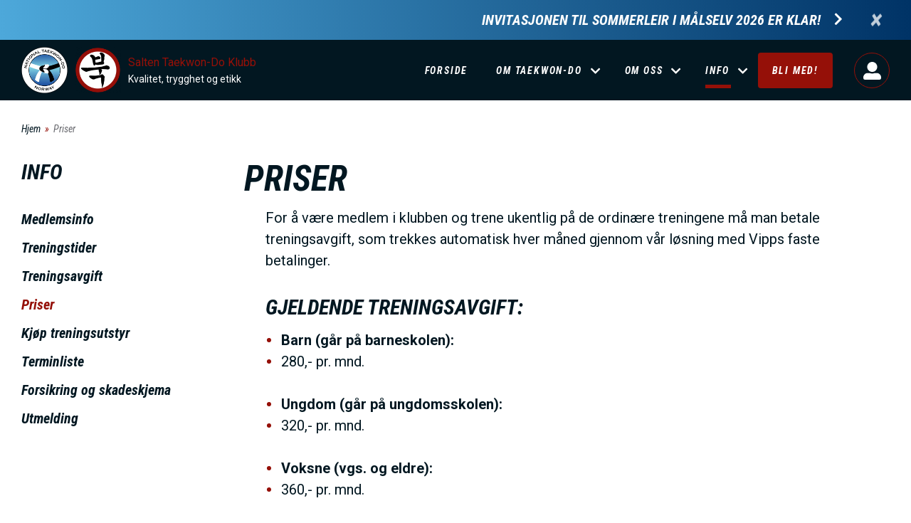

--- FILE ---
content_type: text/css
request_url: https://saltentkd.no/sites/default/files/css/css_8lTPmWctJLMvs9UsjGOLPFjjaGkgreoeLJJ0-ixxQcs.css
body_size: 13098
content:
@import url('https://fonts.googleapis.com/css?family=Roboto+Condensed:400,700');.ui-helper-hidden{display:none;}.ui-helper-hidden-accessible{border:0;clip:rect(0 0 0 0);height:1px;margin:-1px;overflow:hidden;padding:0;position:absolute;width:1px;}.ui-helper-reset{margin:0;padding:0;border:0;outline:0;line-height:1.3;text-decoration:none;font-size:100%;list-style:none;}.ui-helper-clearfix:before,.ui-helper-clearfix:after{content:"";display:table;border-collapse:collapse;}.ui-helper-clearfix:after{clear:both;}.ui-helper-zfix{width:100%;height:100%;top:0;left:0;position:absolute;opacity:0;-ms-filter:"alpha(opacity=0)";}.ui-front{z-index:100;}.ui-state-disabled{cursor:default !important;pointer-events:none;}.ui-icon{display:inline-block;vertical-align:middle;margin-top:-.25em;position:relative;text-indent:-99999px;overflow:hidden;background-repeat:no-repeat;}.ui-widget-icon-block{left:50%;margin-left:-8px;display:block;}.ui-widget-overlay{position:fixed;top:0;left:0;width:100%;height:100%;}
.ui-resizable{position:relative;}.ui-resizable-handle{position:absolute;font-size:0.1px;display:block;-ms-touch-action:none;touch-action:none;}.ui-resizable-disabled .ui-resizable-handle,.ui-resizable-autohide .ui-resizable-handle{display:none;}.ui-resizable-n{cursor:n-resize;height:7px;width:100%;top:-5px;left:0;}.ui-resizable-s{cursor:s-resize;height:7px;width:100%;bottom:-5px;left:0;}.ui-resizable-e{cursor:e-resize;width:7px;right:-5px;top:0;height:100%;}.ui-resizable-w{cursor:w-resize;width:7px;left:-5px;top:0;height:100%;}.ui-resizable-se{cursor:se-resize;width:12px;height:12px;right:1px;bottom:1px;}.ui-resizable-sw{cursor:sw-resize;width:9px;height:9px;left:-5px;bottom:-5px;}.ui-resizable-nw{cursor:nw-resize;width:9px;height:9px;left:-5px;top:-5px;}.ui-resizable-ne{cursor:ne-resize;width:9px;height:9px;right:-5px;top:-5px;}
.text-align-left{text-align:left;}.text-align-right{text-align:right;}.text-align-center{text-align:center;}.text-align-justify{text-align:justify;}.align-left{float:left;}.align-right{float:right;}.align-center{display:block;margin-right:auto;margin-left:auto;}
.fieldgroup{padding:0;border-width:0;}
.container-inline div,.container-inline label{display:inline-block;}.container-inline .details-wrapper{display:block;}.container-inline .hidden{display:none;}
.clearfix:after{display:table;clear:both;content:"";}
.js details:not([open]) .details-wrapper{display:none;}
.hidden{display:none;}.visually-hidden{position:absolute !important;overflow:hidden;clip:rect(1px,1px,1px,1px);width:1px;height:1px;word-wrap:normal;}.visually-hidden.focusable:active,.visually-hidden.focusable:focus{position:static !important;overflow:visible;clip:auto;width:auto;height:auto;}.invisible{visibility:hidden;}
.item-list__comma-list,.item-list__comma-list li{display:inline;}.item-list__comma-list{margin:0;padding:0;}.item-list__comma-list li:after{content:", ";}.item-list__comma-list li:last-child:after{content:"";}
.js .js-hide{display:none;}.js-show{display:none;}.js .js-show{display:block;}
.nowrap{white-space:nowrap;}
.position-container{position:relative;}
.progress{position:relative;}.progress__track{min-width:100px;max-width:100%;height:16px;margin-top:5px;border:1px solid;background-color:#fff;}.progress__bar{width:3%;min-width:3%;max-width:100%;height:16px;background-color:#000;}.progress__description,.progress__percentage{overflow:hidden;margin-top:0.2em;color:#555;font-size:0.875em;}.progress__description{float:left;}[dir="rtl"] .progress__description{float:right;}.progress__percentage{float:right;}[dir="rtl"] .progress__percentage{float:left;}.progress--small .progress__track{height:7px;}.progress--small .progress__bar{height:7px;background-size:20px 20px;}
.reset-appearance{margin:0;padding:0;border:0 none;background:transparent;line-height:inherit;-webkit-appearance:none;-moz-appearance:none;appearance:none;}
.resize-none{resize:none;}.resize-vertical{min-height:2em;resize:vertical;}.resize-horizontal{max-width:100%;resize:horizontal;}.resize-both{max-width:100%;min-height:2em;resize:both;}
table.sticky-header{z-index:500;top:0;margin-top:0;background-color:#fff;}
.system-status-counter__status-icon{display:inline-block;width:25px;height:25px;vertical-align:middle;}.system-status-counter__status-icon:before{display:block;width:100%;height:100%;content:"";background-repeat:no-repeat;background-position:center 2px;background-size:16px;}.system-status-counter__status-icon--error:before{background-image:url(/core/misc/icons/e32700/error.svg);}.system-status-counter__status-icon--warning:before{background-image:url(/core/misc/icons/e29700/warning.svg);}.system-status-counter__status-icon--checked:before{background-image:url(/core/misc/icons/73b355/check.svg);}
.system-status-report-counters__item{width:100%;margin-bottom:0.5em;padding:0.5em 0;text-align:center;white-space:nowrap;background-color:rgba(0,0,0,0.063);}@media screen and (min-width:60em){.system-status-report-counters{display:flex;flex-wrap:wrap;justify-content:space-between;}.system-status-report-counters__item--half-width{width:49%;}.system-status-report-counters__item--third-width{width:33%;}}
.system-status-general-info__item{margin-top:1em;padding:0 1em 1em;border:1px solid #ccc;}.system-status-general-info__item-title{border-bottom:1px solid #ccc;}
.tablesort{display:inline-block;width:16px;height:16px;background-size:100%;}.tablesort--asc{background-image:url(/core/misc/icons/787878/twistie-down.svg);}.tablesort--desc{background-image:url(/core/misc/icons/787878/twistie-up.svg);}
div.tree-child{background:url(/core/misc/tree.png) no-repeat 11px center;}div.tree-child-last{background:url(/core/misc/tree-bottom.png) no-repeat 11px center;}[dir="rtl"] div.tree-child,[dir="rtl"] div.tree-child-last{background-position:-65px center;}div.tree-child-horizontal{background:url(/core/misc/tree.png) no-repeat -11px center;}
.ui-widget{font-family:Arial,Helvetica,sans-serif;font-size:1em;}.ui-widget .ui-widget{font-size:1em;}.ui-widget input,.ui-widget select,.ui-widget textarea,.ui-widget button{font-family:Arial,Helvetica,sans-serif;font-size:1em;}.ui-widget.ui-widget-content{border:1px solid #c5c5c5;}.ui-widget-content{border:1px solid #dddddd;background:#ffffff;color:#333333;}.ui-widget-content a{color:#333333;}.ui-widget-header{border:1px solid #dddddd;background:#e9e9e9;color:#333333;font-weight:bold;}.ui-widget-header a{color:#333333;}.ui-state-default,.ui-widget-content .ui-state-default,.ui-widget-header .ui-state-default,.ui-button,html .ui-button.ui-state-disabled:hover,html .ui-button.ui-state-disabled:active{border:1px solid #c5c5c5;background:#f6f6f6;font-weight:normal;color:#454545;}.ui-state-default a,.ui-state-default a:link,.ui-state-default a:visited,a.ui-button,a:link.ui-button,a:visited.ui-button,.ui-button{color:#454545;text-decoration:none;}.ui-state-hover,.ui-widget-content .ui-state-hover,.ui-widget-header .ui-state-hover,.ui-state-focus,.ui-widget-content .ui-state-focus,.ui-widget-header .ui-state-focus,.ui-button:hover,.ui-button:focus{border:1px solid #cccccc;background:#ededed;font-weight:normal;color:#2b2b2b;}.ui-state-hover a,.ui-state-hover a:hover,.ui-state-hover a:link,.ui-state-hover a:visited,.ui-state-focus a,.ui-state-focus a:hover,.ui-state-focus a:link,.ui-state-focus a:visited,a.ui-button:hover,a.ui-button:focus{color:#2b2b2b;text-decoration:none;}.ui-visual-focus{box-shadow:0 0 3px 1px rgb(94,158,214);}.ui-state-active,.ui-widget-content .ui-state-active,.ui-widget-header .ui-state-active,a.ui-button:active,.ui-button:active,.ui-button.ui-state-active:hover{border:1px solid #003eff;background:#007fff;font-weight:normal;color:#ffffff;}.ui-icon-background,.ui-state-active .ui-icon-background{border:#003eff;background-color:#ffffff;}.ui-state-active a,.ui-state-active a:link,.ui-state-active a:visited{color:#ffffff;text-decoration:none;}.ui-state-highlight,.ui-widget-content .ui-state-highlight,.ui-widget-header .ui-state-highlight{border:1px solid #dad55e;background:#fffa90;color:#777620;}.ui-state-checked{border:1px solid #dad55e;background:#fffa90;}.ui-state-highlight a,.ui-widget-content .ui-state-highlight a,.ui-widget-header .ui-state-highlight a{color:#777620;}.ui-state-error,.ui-widget-content .ui-state-error,.ui-widget-header .ui-state-error{border:1px solid #f1a899;background:#fddfdf;color:#5f3f3f;}.ui-state-error a,.ui-widget-content .ui-state-error a,.ui-widget-header .ui-state-error a{color:#5f3f3f;}.ui-state-error-text,.ui-widget-content .ui-state-error-text,.ui-widget-header .ui-state-error-text{color:#5f3f3f;}.ui-priority-primary,.ui-widget-content .ui-priority-primary,.ui-widget-header .ui-priority-primary{font-weight:bold;}.ui-priority-secondary,.ui-widget-content .ui-priority-secondary,.ui-widget-header .ui-priority-secondary{opacity:.7;-ms-filter:"alpha(opacity=70)";font-weight:normal;}.ui-state-disabled,.ui-widget-content .ui-state-disabled,.ui-widget-header .ui-state-disabled{opacity:.35;-ms-filter:"alpha(opacity=35)";background-image:none;}.ui-state-disabled .ui-icon{-ms-filter:"alpha(opacity=35)";}.ui-icon{width:16px;height:16px;}.ui-icon,.ui-widget-content .ui-icon{background-image:url(/core/assets/vendor/jquery.ui/themes/base/images/ui-icons_444444_256x240.png);}.ui-widget-header .ui-icon{background-image:url(/core/assets/vendor/jquery.ui/themes/base/images/ui-icons_444444_256x240.png);}.ui-state-hover .ui-icon,.ui-state-focus .ui-icon,.ui-button:hover .ui-icon,.ui-button:focus .ui-icon{background-image:url(/core/assets/vendor/jquery.ui/themes/base/images/ui-icons_555555_256x240.png);}.ui-state-active .ui-icon,.ui-button:active .ui-icon{background-image:url(/core/assets/vendor/jquery.ui/themes/base/images/ui-icons_ffffff_256x240.png);}.ui-state-highlight .ui-icon,.ui-button .ui-state-highlight.ui-icon{background-image:url(/core/assets/vendor/jquery.ui/themes/base/images/ui-icons_777620_256x240.png);}.ui-state-error .ui-icon,.ui-state-error-text .ui-icon{background-image:url(/core/assets/vendor/jquery.ui/themes/base/images/ui-icons_cc0000_256x240.png);}.ui-button .ui-icon{background-image:url(/core/assets/vendor/jquery.ui/themes/base/images/ui-icons_777777_256x240.png);}.ui-icon-blank.ui-icon-blank.ui-icon-blank{background-image:none;}.ui-icon-caret-1-n{background-position:0 0;}.ui-icon-caret-1-ne{background-position:-16px 0;}.ui-icon-caret-1-e{background-position:-32px 0;}.ui-icon-caret-1-se{background-position:-48px 0;}.ui-icon-caret-1-s{background-position:-65px 0;}.ui-icon-caret-1-sw{background-position:-80px 0;}.ui-icon-caret-1-w{background-position:-96px 0;}.ui-icon-caret-1-nw{background-position:-112px 0;}.ui-icon-caret-2-n-s{background-position:-128px 0;}.ui-icon-caret-2-e-w{background-position:-144px 0;}.ui-icon-triangle-1-n{background-position:0 -16px;}.ui-icon-triangle-1-ne{background-position:-16px -16px;}.ui-icon-triangle-1-e{background-position:-32px -16px;}.ui-icon-triangle-1-se{background-position:-48px -16px;}.ui-icon-triangle-1-s{background-position:-65px -16px;}.ui-icon-triangle-1-sw{background-position:-80px -16px;}.ui-icon-triangle-1-w{background-position:-96px -16px;}.ui-icon-triangle-1-nw{background-position:-112px -16px;}.ui-icon-triangle-2-n-s{background-position:-128px -16px;}.ui-icon-triangle-2-e-w{background-position:-144px -16px;}.ui-icon-arrow-1-n{background-position:0 -32px;}.ui-icon-arrow-1-ne{background-position:-16px -32px;}.ui-icon-arrow-1-e{background-position:-32px -32px;}.ui-icon-arrow-1-se{background-position:-48px -32px;}.ui-icon-arrow-1-s{background-position:-65px -32px;}.ui-icon-arrow-1-sw{background-position:-80px -32px;}.ui-icon-arrow-1-w{background-position:-96px -32px;}.ui-icon-arrow-1-nw{background-position:-112px -32px;}.ui-icon-arrow-2-n-s{background-position:-128px -32px;}.ui-icon-arrow-2-ne-sw{background-position:-144px -32px;}.ui-icon-arrow-2-e-w{background-position:-160px -32px;}.ui-icon-arrow-2-se-nw{background-position:-176px -32px;}.ui-icon-arrowstop-1-n{background-position:-192px -32px;}.ui-icon-arrowstop-1-e{background-position:-208px -32px;}.ui-icon-arrowstop-1-s{background-position:-224px -32px;}.ui-icon-arrowstop-1-w{background-position:-240px -32px;}.ui-icon-arrowthick-1-n{background-position:1px -48px;}.ui-icon-arrowthick-1-ne{background-position:-16px -48px;}.ui-icon-arrowthick-1-e{background-position:-32px -48px;}.ui-icon-arrowthick-1-se{background-position:-48px -48px;}.ui-icon-arrowthick-1-s{background-position:-64px -48px;}.ui-icon-arrowthick-1-sw{background-position:-80px -48px;}.ui-icon-arrowthick-1-w{background-position:-96px -48px;}.ui-icon-arrowthick-1-nw{background-position:-112px -48px;}.ui-icon-arrowthick-2-n-s{background-position:-128px -48px;}.ui-icon-arrowthick-2-ne-sw{background-position:-144px -48px;}.ui-icon-arrowthick-2-e-w{background-position:-160px -48px;}.ui-icon-arrowthick-2-se-nw{background-position:-176px -48px;}.ui-icon-arrowthickstop-1-n{background-position:-192px -48px;}.ui-icon-arrowthickstop-1-e{background-position:-208px -48px;}.ui-icon-arrowthickstop-1-s{background-position:-224px -48px;}.ui-icon-arrowthickstop-1-w{background-position:-240px -48px;}.ui-icon-arrowreturnthick-1-w{background-position:0 -64px;}.ui-icon-arrowreturnthick-1-n{background-position:-16px -64px;}.ui-icon-arrowreturnthick-1-e{background-position:-32px -64px;}.ui-icon-arrowreturnthick-1-s{background-position:-48px -64px;}.ui-icon-arrowreturn-1-w{background-position:-64px -64px;}.ui-icon-arrowreturn-1-n{background-position:-80px -64px;}.ui-icon-arrowreturn-1-e{background-position:-96px -64px;}.ui-icon-arrowreturn-1-s{background-position:-112px -64px;}.ui-icon-arrowrefresh-1-w{background-position:-128px -64px;}.ui-icon-arrowrefresh-1-n{background-position:-144px -64px;}.ui-icon-arrowrefresh-1-e{background-position:-160px -64px;}.ui-icon-arrowrefresh-1-s{background-position:-176px -64px;}.ui-icon-arrow-4{background-position:0 -80px;}.ui-icon-arrow-4-diag{background-position:-16px -80px;}.ui-icon-extlink{background-position:-32px -80px;}.ui-icon-newwin{background-position:-48px -80px;}.ui-icon-refresh{background-position:-64px -80px;}.ui-icon-shuffle{background-position:-80px -80px;}.ui-icon-transfer-e-w{background-position:-96px -80px;}.ui-icon-transferthick-e-w{background-position:-112px -80px;}.ui-icon-folder-collapsed{background-position:0 -96px;}.ui-icon-folder-open{background-position:-16px -96px;}.ui-icon-document{background-position:-32px -96px;}.ui-icon-document-b{background-position:-48px -96px;}.ui-icon-note{background-position:-64px -96px;}.ui-icon-mail-closed{background-position:-80px -96px;}.ui-icon-mail-open{background-position:-96px -96px;}.ui-icon-suitcase{background-position:-112px -96px;}.ui-icon-comment{background-position:-128px -96px;}.ui-icon-person{background-position:-144px -96px;}.ui-icon-print{background-position:-160px -96px;}.ui-icon-trash{background-position:-176px -96px;}.ui-icon-locked{background-position:-192px -96px;}.ui-icon-unlocked{background-position:-208px -96px;}.ui-icon-bookmark{background-position:-224px -96px;}.ui-icon-tag{background-position:-240px -96px;}.ui-icon-home{background-position:0 -112px;}.ui-icon-flag{background-position:-16px -112px;}.ui-icon-calendar{background-position:-32px -112px;}.ui-icon-cart{background-position:-48px -112px;}.ui-icon-pencil{background-position:-64px -112px;}.ui-icon-clock{background-position:-80px -112px;}.ui-icon-disk{background-position:-96px -112px;}.ui-icon-calculator{background-position:-112px -112px;}.ui-icon-zoomin{background-position:-128px -112px;}.ui-icon-zoomout{background-position:-144px -112px;}.ui-icon-search{background-position:-160px -112px;}.ui-icon-wrench{background-position:-176px -112px;}.ui-icon-gear{background-position:-192px -112px;}.ui-icon-heart{background-position:-208px -112px;}.ui-icon-star{background-position:-224px -112px;}.ui-icon-link{background-position:-240px -112px;}.ui-icon-cancel{background-position:0 -128px;}.ui-icon-plus{background-position:-16px -128px;}.ui-icon-plusthick{background-position:-32px -128px;}.ui-icon-minus{background-position:-48px -128px;}.ui-icon-minusthick{background-position:-64px -128px;}.ui-icon-close{background-position:-80px -128px;}.ui-icon-closethick{background-position:-96px -128px;}.ui-icon-key{background-position:-112px -128px;}.ui-icon-lightbulb{background-position:-128px -128px;}.ui-icon-scissors{background-position:-144px -128px;}.ui-icon-clipboard{background-position:-160px -128px;}.ui-icon-copy{background-position:-176px -128px;}.ui-icon-contact{background-position:-192px -128px;}.ui-icon-image{background-position:-208px -128px;}.ui-icon-video{background-position:-224px -128px;}.ui-icon-script{background-position:-240px -128px;}.ui-icon-alert{background-position:0 -144px;}.ui-icon-info{background-position:-16px -144px;}.ui-icon-notice{background-position:-32px -144px;}.ui-icon-help{background-position:-48px -144px;}.ui-icon-check{background-position:-64px -144px;}.ui-icon-bullet{background-position:-80px -144px;}.ui-icon-radio-on{background-position:-96px -144px;}.ui-icon-radio-off{background-position:-112px -144px;}.ui-icon-pin-w{background-position:-128px -144px;}.ui-icon-pin-s{background-position:-144px -144px;}.ui-icon-play{background-position:0 -160px;}.ui-icon-pause{background-position:-16px -160px;}.ui-icon-seek-next{background-position:-32px -160px;}.ui-icon-seek-prev{background-position:-48px -160px;}.ui-icon-seek-end{background-position:-64px -160px;}.ui-icon-seek-start{background-position:-80px -160px;}.ui-icon-seek-first{background-position:-80px -160px;}.ui-icon-stop{background-position:-96px -160px;}.ui-icon-eject{background-position:-112px -160px;}.ui-icon-volume-off{background-position:-128px -160px;}.ui-icon-volume-on{background-position:-144px -160px;}.ui-icon-power{background-position:0 -176px;}.ui-icon-signal-diag{background-position:-16px -176px;}.ui-icon-signal{background-position:-32px -176px;}.ui-icon-battery-0{background-position:-48px -176px;}.ui-icon-battery-1{background-position:-64px -176px;}.ui-icon-battery-2{background-position:-80px -176px;}.ui-icon-battery-3{background-position:-96px -176px;}.ui-icon-circle-plus{background-position:0 -192px;}.ui-icon-circle-minus{background-position:-16px -192px;}.ui-icon-circle-close{background-position:-32px -192px;}.ui-icon-circle-triangle-e{background-position:-48px -192px;}.ui-icon-circle-triangle-s{background-position:-64px -192px;}.ui-icon-circle-triangle-w{background-position:-80px -192px;}.ui-icon-circle-triangle-n{background-position:-96px -192px;}.ui-icon-circle-arrow-e{background-position:-112px -192px;}.ui-icon-circle-arrow-s{background-position:-128px -192px;}.ui-icon-circle-arrow-w{background-position:-144px -192px;}.ui-icon-circle-arrow-n{background-position:-160px -192px;}.ui-icon-circle-zoomin{background-position:-176px -192px;}.ui-icon-circle-zoomout{background-position:-192px -192px;}.ui-icon-circle-check{background-position:-208px -192px;}.ui-icon-circlesmall-plus{background-position:0 -208px;}.ui-icon-circlesmall-minus{background-position:-16px -208px;}.ui-icon-circlesmall-close{background-position:-32px -208px;}.ui-icon-squaresmall-plus{background-position:-48px -208px;}.ui-icon-squaresmall-minus{background-position:-64px -208px;}.ui-icon-squaresmall-close{background-position:-80px -208px;}.ui-icon-grip-dotted-vertical{background-position:0 -224px;}.ui-icon-grip-dotted-horizontal{background-position:-16px -224px;}.ui-icon-grip-solid-vertical{background-position:-32px -224px;}.ui-icon-grip-solid-horizontal{background-position:-48px -224px;}.ui-icon-gripsmall-diagonal-se{background-position:-64px -224px;}.ui-icon-grip-diagonal-se{background-position:-80px -224px;}.ui-corner-all,.ui-corner-top,.ui-corner-left,.ui-corner-tl{border-top-left-radius:3px;}.ui-corner-all,.ui-corner-top,.ui-corner-right,.ui-corner-tr{border-top-right-radius:3px;}.ui-corner-all,.ui-corner-bottom,.ui-corner-left,.ui-corner-bl{border-bottom-left-radius:3px;}.ui-corner-all,.ui-corner-bottom,.ui-corner-right,.ui-corner-br{border-bottom-right-radius:3px;}.ui-widget-overlay{background:#aaaaaa;opacity:.3;-ms-filter:"alpha(opacity=30)";}.ui-widget-shadow{-webkit-box-shadow:0 0 5px #666666;box-shadow:0 0 5px #666666;}
.layout--onecol .layout__region{width:100%;}
.pagination.pagination-sm>li>a{font-family:'Roboto Condensed',sans-serif;font-size:14px;font-weight:500;line-height:20px;text-align:center;text-transform:uppercase;border:0!important;border-radius:3px;-webkit-border-radius:3px;-webkit-box-shadow:0 2px 2px 0 rgba(0,0,0,0.14),0 3px 1px -2px rgba(0,0,0,0.12),0 1px 5px 0 rgba(0,0,0,0.2);box-shadow:0 2px 2px 0 rgba(0,0,0,0.14),0 3px 1px -2px rgba(0,0,0,0.12),0 1px 5px 0 rgba(0,0,0,0.2);display:inline-block;position:relative;min-width:120px;width:auto;height:30px;padding:0.4em;margin-left:0.4em;cursor:pointer;outline:none;overflow:hidden;transition:ease all .3s;}.pagination>li:first-child>a{color:#fff;background-color:#00b43c;}.pagination>li:first-child>a:hover,.pagination>li:first-child>a:focus,.pagination>li:first-child>a:active{color:#fff;background-color:#008d39;}.pagination>li:last-child>a{color:#fff;background-color:#aaa;}.pagination>li:last-child>a:hover,.pagination>li:last-child>a:focus,.pagination>li:last-child>a:active{color:#fff;background-color:#777;}#layout-builder{font-family:'Roboto Condensed',sans-serif;}#layout-builder .layout-builder-block{padding:0.4em;}#layout-builder .layout-section .contextual-region.focus{outline:1px dashed #4285f4;}#layout-builder .layout-section .layout-builder--layout__region{padding:1.6em;}#layout-builder .layout-builder__add-block.form-group{margin-bottom:0;position:relative;padding:2.5em 0;}#layout-builder .layout-builder__add-block.form-group a.layout-builder__link{position:absolute;top:50%;left:50%;margin-top:-15px;margin-left:-68px;}#layout-builder .layout-builder__section .ui-state-drop{margin:0.4em;outline-width:1px;}#layout-builder .add-section,#layout-builder .new-section,#layout-builder .layout-section .layout-builder--layout__region,#layout-builder .layout-builder__add-section,#layout-builder .layout-builder__region{outline:1px dashed #91c3f4;background-color:transparent;-webkit-border-radius:3px;border-radius:3px;transition:ease all .3s;}#layout-builder .layout-builder__region{padding-left:0;padding-right:0;}#layout-builder .add-section:hover,#layout-builder .new-section:hover,#layout-builder .layout-section .layout-builder--layout__region:hover,#layout-builder .layout-builder__add-section:hover,#layout-builder .layout-builder__region:hover{outline:1px dashed #4285f4;}@media screen and (min-width:40em){#layout-builder .layout--twocol-bricks > .layout__region--first-above,#layout-builder .layout--twocol-bricks > .layout__region--second-above,#layout-builder .layout--twocol-bricks > .layout__region--first-below,#layout-builder .layout--twocol-bricks > .layout__region--second-below{flex:0 1 calc(50% - 10px);}}#layout-builder .add-section a,#layout-builder .layout-section .layout-builder--layout__region .add-block a,#layout-builder .new-section a,#layout-builder .layout-section .layout-builder--layout__region .new-block a,#layout-builder .layout-builder__add-section a.layout-builder__link,#layout-builder .layout-builder__region  a.layout-builder__link{font-family:'Roboto Condensed',sans-serif;font-size:14px;font-weight:500;line-height:20px;text-align:center;text-transform:uppercase;color:#fff;background-color:#4285f4;border:0;border-radius:3px;-webkit-border-radius:3px;-webkit-box-shadow:0 2px 2px 0 rgba(0,0,0,0.14),0 3px 1px -2px rgba(0,0,0,0.12),0 1px 5px 0 rgba(0,0,0,0.2);box-shadow:0 2px 2px 0 rgba(0,0,0,0.14),0 3px 1px -2px rgba(0,0,0,0.12),0 1px 5px 0 rgba(0,0,0,0.2);display:inline-block;position:relative;min-width:120px;width:auto;height:30px;padding:0.4em 0.8em 0.4em 2.2em;cursor:pointer;outline:none;overflow:hidden;transition:ease all .3s;background-image:url(/modules/nymedia/nymedia_layout_utils/icons/plus.svg);background-position-y:center;background-position-x:10px;}#layout-builder .add-section a,#layout-builder .new-section a,#layout-builder .layout-builder__add-section a.layout-builder__link{background-color:#ffa30e;}#layout-builder .add-section a:before,#layout-builder .layout-section .layout-builder--layout__region .add-block a:before,#layout-builder .new-section a:before,#layout-builder .layout-section .layout-builder--layout__region .new-block a:before.add-section
#layout-builder .layout-builder__add-section a.layout-builder__link:before,#layout-builder .layout-builder__region a.layout-builder__link:before{content:'';position:absolute;left:12px;top:6px;height:16px;width:16px;background-size:15px;background-position:center;background-image:url(/modules/nymedia/nymedia_layout_utils/icons/plus.svg);}#layout-builder .add-section a:hover,#layout-builder .add-section a:focus,#layout-builder .add-section a:active,#layout-builder .layout-section .layout-builder--layout__region .add-block a:hover,#layout-builder .layout-section .layout-builder--layout__region .add-block a:focus,#layout-builder .layout-section .layout-builder--layout__region .add-block a:active,#layout-builder .layout-section .layout-builder--layout__region .new-block a:hover,#layout-builder .layout-section .layout-builder--layout__region .new-block a:focus,#layout-builder .layout-section .layout-builder--layout__region .new-block a:active,#layout-builder .layout-builder__region  a.layout-builder__link:hover,#layout-builder .layout-builder__region  a.layout-builder__link:focus,#layout-builder .layout-builder__region  a.layout-builder__link:active{background-color:#376bc2;text-decoration:none;}#layout-builder .new-section a:hover,#layout-builder .new-section a:focus,#layout-builder .new-section a:active,#layout-builder .layout-builder__add-section a.layout-builder__link:hover,#layout-builder .layout-builder__add-section a.layout-builder__link:focus,#layout-builder .layout-builder__add-section a.layout-builder__link:active{background-color:#da8700;}.ui-dialog.ui-widget-content{font-family:'Roboto Condensed',sans-serif;}.ui-dialog.ui-dialog-off-canvas{background-color:#fafafa;}.ui-dialog.ui-dialog-off-canvas .ui-dialog-titlebar{background-color:#4285f4;border-bottom:none;}.ui-dialog.ui-dialog-off-canvas .ui-dialog-title{font-family:'Roboto Condensed',sans-serif;font-size:14px;font-weight:500;line-height:20px;text-transform:uppercase;}.ui-dialog-off-canvas #drupal-off-canvas{padding:20px;}#drupal-off-canvas .layout-selection li{display:inline-block!important;vertical-align:top;width:50%;}#drupal-off-canvas .layout-selection li a{font-size:14px;font-weight:500;line-height:20px;text-align:center;padding-top:20px!important;outline:none;transition:ease all .3s;}#drupal-off-canvas *,#drupal-off-canvas *:not(div){font-family:'Roboto Condensed',sans-serif;color:#777;background-color:transparent;transition:ease all .3s;}#drupal-off-canvas .panel{padding:0;border:none;border-radius:0;box-shadow:none;}#drupal-off-canvas .panel .panel-heading a{outline:none;position:relative;}#drupal-off-canvas .panel .panel-heading a:after{content:'';position:absolute;top:5px;right:0;height:12px;width:12px;background-size:12px;background-position:center;background-repeat:no-repeat;background-image:url(/modules/nymedia/nymedia_layout_utils/icons/chevron-up.svg);transition:ease all 0.3s;}#drupal-off-canvas .panel .panel-heading a.collapsed:after{transform:rotate(-180deg);}#drupal-off-canvas .panel .panel-heading a:hover,#drupal-off-canvas .panel .panel-heading a:focus,#drupal-off-canvas .panel .panel-heading a:active{text-decoration:none;}#drupal-off-canvas .panel ul > li > a{font-size:14px;margin-bottom:1em;}#drupal-off-canvas .layout-icon .layout-icon__region{fill:#eee;stroke:#ccc;transition:ease all .3s;}#drupal-off-canvas .layout-selection li a:hover,#drupal-off-canvas .layout-selection li a:focus,#drupal-off-canvas .layout-selection li a:active{text-decoration:none;border-bottom:none;}#drupal-off-canvas .layout-selection li a:hover .form-group,#drupal-off-canvas .layout-selection li a:focus .form-group,#drupal-off-canvas .layout-selection li a:active .form-group{color:#777;}#drupal-off-canvas .layout-selection li a:hover .layout-icon__region,#drupal-off-canvas .layout-selection li a:focus .layout-icon__region,#drupal-off-canvas .layout-selection li a:active .layout-icon__region{fill:#aaa;stroke:#777;}#drupal-off-canvas label{display:block;}#drupal-off-canvas button,#drupal-off-canvas .button{font-family:'Roboto Condensed',sans-serif;font-size:14px;font-weight:500;line-height:20px;text-align:center;text-transform:uppercase;color:#fff;background-color:#00b43c;border:0!important;border-radius:3px;-webkit-border-radius:3px;-webkit-box-shadow:0 2px 2px 0 rgba(0,0,0,0.14),0 3px 1px -2px rgba(0,0,0,0.12),0 1px 5px 0 rgba(0,0,0,0.2);box-shadow:0 2px 2px 0 rgba(0,0,0,0.14),0 3px 1px -2px rgba(0,0,0,0.12),0 1px 5px 0 rgba(0,0,0,0.2);display:inline-block;position:relative;min-width:120px;width:auto;height:30px;padding:0.4em;margin-left:0.4em;cursor:pointer;outline:none;overflow:hidden;transition:ease all .3s;}#drupal-off-canvas .button.dialog-cancel{color:#fff;background-color:#aaa;}#drupal-off-canvas .button.btn-danger{color:#fff;background-color:#d03939;}#drupal-off-canvas button:hover,#drupal-off-canvas button:focus,#drupal-off-canvas button:active,#drupal-off-canvas .button:hover,#drupal-off-canvas .button:focus,#drupal-off-canvas .button:active{color:#fff;background-color:#008d39;}#drupal-off-canvas .button.dialog-cancel:hover,#drupal-off-canvas .button.dialog-cancel:focus,#drupal-off-canvas .button.dialog-cancel:active{color:#fff;background-color:#777;text-decoration:none;}#drupal-off-canvas .button.btn-danger:hover,#drupal-off-canvas .button.btn-danger:focus,#drupal-off-canvas .button.btn-danger:active{color:#fff;background-color:#a43232;}#drupal-off-canvas .form-text,#drupal-off-canvas .form-tel,#drupal-off-canvas .form-email,#drupal-off-canvas .form-url,#drupal-off-canvas .form-search,#drupal-off-canvas .form-number,#drupal-off-canvas .form-color,#drupal-off-canvas .form-file,#drupal-off-canvas .form-textarea,#drupal-off-canvas .form-date,#drupal-off-canvas .form-time,#drupal-off-canvas * textarea,#drupal-off-canvas * select,#drupal-off-canvas *:not(div) textarea,#drupal-off-canvas *:not(div) select{color:#777;background-color:#fff;border:1px solid #ccc;box-shadow:none;}#drupal-off-canvas .select-wrapper:after,#drupal-off-canvas .icon.glyphicon{display:none;}
body.page-node-type-landing-page h1.page-header{max-width:1170px;margin:auto;padding-right:15px;padding-left:15px}.layout-builder--edit-layout ul.tabs--secondary,.layout-builder--edit-layout .page-header,.layout-builder--edit-layout .node-layout-builder-form>#edit-actions,.layout-builder--edit-layout #edit-preview-toggle{display:block;text-align:center;margin:auto;padding:.8em 1.4em}.layout-builder--edit-layout #edit-discard-changes{background-color:#da291c;border-color:#da291c}.layout-builder--edit-layout #edit-discard-changes:hover,.layout-builder--edit-layout #edit-discard-changes:focus,.layout-builder--edit-layout #edit-discard-changes:active,.layout-builder--edit-layout #edit-discard-changes:active:hover,.layout-builder--edit-layout #edit-discard-changes:active:focus{background-color:#b32217;border-color:#b32217}.layout-builder--edit-layout #edit-revert{background-color:#aaa;border-color:#aaa}.layout-builder--edit-layout #edit-revert:hover,.layout-builder--edit-layout #edit-revert:focus,.layout-builder--edit-layout #edit-revert:active,.layout-builder--edit-layout #edit-revert:active:hover,.layout-builder--edit-layout #edit-revert:active:focus{background-color:#999;border-color:#999}.layout-builder--edit-layout ul.tabs--secondary{padding:.8em 1.4em;border:1px solid #dddee0;background-color:#f8f8f8}.layout-builder--edit-layout ul.tabs--secondary li{display:inline-block}.layout-builder--edit-layout #layout-builder-content-preview+label{display:inline}#layout-builder .layout-section .layout-builder--layout__region .ui-sortable-placeholder{visibility:visible !important;background-color:rgba(0,121,188,0.05);outline:1px dashed #0079bc}#layout-builder .layout-section .layout-builder--layout__region .draggable{cursor:move}#layout-builder .layout-section .layout-builder--layout__region .draggable.ui-sortable-helper{opacity:.26}#layout-builder .add-section,#layout-builder .new-section,#layout-builder .layout-section .layout-builder--layout__region{transition:ease all .3s}#layout-builder .add-section:hover,#layout-builder .new-section:hover,#layout-builder .layout-section .layout-builder--layout__region:hover{outline:1px dashed #0079bc}#layout-builder .layout-section{position:relative}#layout-builder .layout-section .remove-section{display:none;text-indent:0;width:auto;color:#fff;background-position:5px center;padding:0.4em;padding-left:25px;text-transform:uppercase;font-size:14px;line-height:18px;position:absolute;left:20px;z-index:2;height:30px;border:1px solid #da291c;border-radius:3px;box-shadow:0 2px 2px 0 rgba(0,0,0,0.14),0 3px 1px -2px rgba(0,0,0,0.12),0 1px 5px 0 rgba(0,0,0,0.2);background:url(/modules/nymedia/nymedia_layout_utils/icons/close.svg) #da291c 6px center/15px 15px no-repeat}#layout-builder .layout-section:hover .remove-section{display:block}#layout-builder .layout-section .block:hover{box-shadow:0px 0px 0px 5px rgba(0,121,188,0.15);background-color:rgba(0,121,188,0.05)}#layout-builder .layout-section .block .contextual{top:0}#layout-builder .layout-section .block .contextual .links[hidden]{position:absolute;right:0;top:0;background-color:#D9EBF5;padding:5px 0;border:none}#layout-builder .layout-section .block:hover .contextual .links[hidden]{display:flex}#layout-builder .layout-section .block:hover .contextual .links[hidden] li,#layout-builder .layout-section .block:hover .contextual .links[hidden] li a{background-color:#D9EBF5}.ui-dialog-content .layout-selection{justify-content:start;padding:0}.layout-builder--edit-layout .modal.ui-front{width:100%;position:fixed !important;top:0 !important;left:0 !important;height:100%;display:flex;justify-content:center;align-items:center}.layout-builder--edit-layout .modal.ui-front .ui-dialog{height:80vh;-webkit-transform:perspective(1px) scale(1);transform:perspective(1px) scale(1)}.layout-builder--edit-layout .modal.ui-front .ui-dialog-titlebar-close span{font-size:30px}.layout-builder--edit-layout .block-categories .block-list{padding:0}.layout-builder-discard-changes,.layout-builder-revert-overrides{text-align:center}.layout-builder-discard-changes>.form-actions,.layout-builder-revert-overrides>.form-actions{margin-top:15px}@media (min-width:768px){div.modal-dialog{width:100%}}@media (min-width:1200px){.modal-content.nymedia-layout-dialog{width:60vw;margin:0 auto}}.layout-builder--edit-layout .ui-dialog .modal-content,.layout-builder--edit-layout .ui-dialog .ui-dialog-content,.layout-builder--edit-layout .modal-dialog .modal-content,.layout-builder--edit-layout .modal-dialog .ui-dialog-content{overflow-y:auto !important;overflow-x:hidden !important;border-radius:0;overflow:hidden;margin:0 auto}@media (min-width:1200px){.layout-builder--edit-layout .ui-dialog .modal-content,.layout-builder--edit-layout .ui-dialog .ui-dialog-content,.layout-builder--edit-layout .modal-dialog .modal-content,.layout-builder--edit-layout .modal-dialog .ui-dialog-content{width:60vw}}.layout-builder--edit-layout .ui-dialog .modal-header,.layout-builder--edit-layout .ui-dialog .ui-dialog-titlebar,.layout-builder--edit-layout .modal-dialog .modal-header,.layout-builder--edit-layout .modal-dialog .ui-dialog-titlebar{background-color:#444;border-color:transparent}.layout-builder--edit-layout .ui-dialog .modal-header .modal-title,.layout-builder--edit-layout .ui-dialog .modal-header .ui-dialog-title,.layout-builder--edit-layout .ui-dialog .ui-dialog-titlebar .modal-title,.layout-builder--edit-layout .ui-dialog .ui-dialog-titlebar .ui-dialog-title,.layout-builder--edit-layout .modal-dialog .modal-header .modal-title,.layout-builder--edit-layout .modal-dialog .modal-header .ui-dialog-title,.layout-builder--edit-layout .modal-dialog .ui-dialog-titlebar .modal-title,.layout-builder--edit-layout .modal-dialog .ui-dialog-titlebar .ui-dialog-title{font-weight:bold;color:#fff;font-size:16px;font-weight:normal;line-height:32px}.layout-builder--edit-layout .ui-dialog .modal-header .ui-dialog-titlebar-close,.layout-builder--edit-layout .ui-dialog .modal-header .close,.layout-builder--edit-layout .ui-dialog .ui-dialog-titlebar .ui-dialog-titlebar-close,.layout-builder--edit-layout .ui-dialog .ui-dialog-titlebar .close,.layout-builder--edit-layout .modal-dialog .modal-header .ui-dialog-titlebar-close,.layout-builder--edit-layout .modal-dialog .modal-header .close,.layout-builder--edit-layout .modal-dialog .ui-dialog-titlebar .ui-dialog-titlebar-close,.layout-builder--edit-layout .modal-dialog .ui-dialog-titlebar .close{opacity:1;background-color:transparent;color:#fff;text-shadow:none;box-shadow:none;margin:0;width:32px;height:32px}.layout-builder--edit-layout .ui-dialog .modal-footer,.layout-builder--edit-layout .modal-dialog .modal-footer{background-color:#f1f0f0}.layout-builder--edit-layout .ui-dialog .modal-footer button,.layout-builder--edit-layout .modal-dialog .modal-footer button{margin-bottom:0}.layout-builder--edit-layout .block-categories{margin-bottom:0 !important}.layout-builder--edit-layout .block-categories .block-list{margin-bottom:0}.layout-builder--edit-layout #drupal-modal{z-index:100000 !important}.layout-builder--edit-layout .modal-backdrop{display:none !important}.layout-builder--edit-layout .layout-builder-add-block .form-item-settings-admin-label,.layout-builder--edit-layout .layout-builder-update-block .form-item-settings-admin-label,.layout-builder--edit-layout .ui-dialog-content .form-item-settings-admin-label{display:none}.layout-builder--edit-layout .modal-dialog .block-categories .block-list li.lb-block-type a img,.layout-builder--edit-layout .ui-dialog-content .block-categories .block-list li.lb-block-type a img{max-height:150px}.layout-builder--edit-layout .modal-dialog .table>tbody>tr>td,.layout-builder--edit-layout .ui-dialog-content .table>tbody>tr>td{vertical-align:top;padding:20px 10px}.layout-builder--edit-layout .modal-dialog .table>thead>tr>th,.layout-builder--edit-layout .ui-dialog-content .table>thead>tr>th{padding:10px}.layout-builder--edit-layout .modal-dialog .table .file>span,.layout-builder--edit-layout .ui-dialog-content .table .file>span{border:none}.layout-builder--edit-layout .modal-dialog .table .file-link a,.layout-builder--edit-layout .ui-dialog-content .table .file-link a{border:none}.ui-dialog-content .layout-selection{display:flex;width:100%;flex-wrap:wrap}.ui-dialog-content .layout-selection li{min-width:calc(100% / 5);display:block;padding:20px;text-align:center}ul.layout-selection{list-style:none;display:flex;flex-wrap:wrap;justify-content:space-between}ul.layout-selection li{display:inline-block;text-align:center;width:25%;padding:0 10px}ul.layout-selection li svg.layout-icon .layout-icon__region{fill:#989ca8;stroke:#989ca8;transition:ease all .3s}ul.layout-selection li a{color:#989ca8}ul.layout-selection li a:hover,ul.layout-selection li a:focus,ul.layout-selection li a:active{color:#0079bc}ul.layout-selection li a:hover svg.layout-icon .layout-icon__region,ul.layout-selection li a:focus svg.layout-icon .layout-icon__region,ul.layout-selection li a:active svg.layout-icon .layout-icon__region{fill:#0079bc;stroke:#0079bc}.panel div[data-drupal-selector=edit-settings-container-add-product]{display:flex;align-items:flex-end}.panel div[data-drupal-selector=edit-settings-container-add-product] .form-type-textfield{margin-bottom:0}.panel div[data-drupal-selector=edit-settings-container-add-product] .form-type-textfield input{border-top:1px solid gray;border-left:1px solid gray;padding-left:1em}.panel .tabledrag-handle{border:none}.block-categories .block-list,.panel .block-list{display:flex;width:100%;flex-wrap:wrap}.block-categories .block-list li.lb-block-type,.panel .block-list li.lb-block-type{width:25%;display:block;text-align:center;transition:background-color ease 240ms;padding-bottom:20px;margin-top:0}.block-categories .block-list li.lb-block-type:hover,.panel .block-list li.lb-block-type:hover{background-color:#f1f1f1}.block-categories .block-list li.lb-block-type a,.panel .block-list li.lb-block-type a{border-bottom:none}.block-categories .block-list li.lb-block-type a:hover,.block-categories .block-list li.lb-block-type a:focus,.block-categories .block-list li.lb-block-type a:active,.panel .block-list li.lb-block-type a:hover,.panel .block-list li.lb-block-type a:focus,.panel .block-list li.lb-block-type a:active{color:#0079bc}body.layout-builder--edit-layout.modal-open{overflow:visible}body.layout-builder--edit-layout .modal.ui-front{position:absolute}@media (max-width:767px){.layout-builder--edit-layout .ui-dialog-content .layout-selection li{min-width:calc(100% / 2)}.layout-builder--edit-layout li.lb-block-type{width:calc(100% / 2) !important}.layout-builder-discard-changes>.form-actions .button--primary,.layout-builder-revert-overrides>.form-actions .button--primary{margin-bottom:20px}.layout-builder--edit-layout .node-layout-builder-form>.form-actions>button{margin:10px 0}}.layout{margin-bottom:20px}.layout.layout--full-page-width{width:100%}.layout.layout--row{align-items:center;display:flex;flex-wrap:wrap}.layout.layout--row>.layout__region{margin-right:20px}.layout.layout--row>.layout__region:last-of-type{margin-right:0}.layout.layout--twocol-1-2{display:grid;grid-gap:20px;grid-template-columns:[left] auto [one] auto [two] auto [right];grid-template-rows:[top] minmax(25%,auto) [middle] minmax(25%,auto) [bottom]}.layout.layout--twocol-1-2>.layout__region{position:relative}.layout.layout--twocol-1-2>.layout__region--left{grid-column-start:left;grid-column-end:two;grid-row-start:top;grid-row-end:bottom}.layout.layout--twocol-1-2>.layout__region--top_right{grid-column-start:two;grid-column-end:right;grid-row-start:top;grid-row-end:middle}.layout.layout--twocol-1-2>.layout__region--bot_right{grid-column-start:two;grid-column-end:right;grid-row-start:middle;grid-row-end:bottom}.layout.layout--twocol-2-1{display:grid;grid-gap:20px;grid-template-columns:[left] auto [one] auto [two] auto [right];grid-template-rows:[top] minmax(25%,auto) [middle] minmax(25%,auto) [bottom]}.layout.layout--twocol-2-1>.layout__region{position:relative}.layout.layout--twocol-2-1>.layout__region--top_left{grid-column-start:left;grid-column-end:one;grid-row-start:top;grid-row-end:middle}.layout.layout--twocol-2-1>.layout__region--bot_left{grid-column-start:left;grid-column-end:one;grid-row-start:middle;grid-row-end:bottom}.layout.layout--twocol-2-1>.layout__region--right{grid-column-start:one;grid-column-end:right;grid-row-start:top;grid-row-end:bottom}.layout.layout--twocol-50-50>.layout__region{flex-basis:calc(calc(100% - 20px) / 2)}.layout.layout--twocol-33-66>.layout__region--first{flex-basis:calc(33.333% - 20px)}.layout.layout--twocol-33-66>.layout__region--second{flex-basis:66.666%}.layout.layout--twocol-66-33>.layout__region--first{flex-basis:66.666%}.layout.layout--twocol-66-33>.layout__region--second{flex-basis:calc(33.333% - 20px)}.layout.layout--threecol-33-33-33>.layout__region{flex-basis:calc(calc(100% - 40px) / 3)}.layout.layout--threecol-25-50-25>.layout__region--first,.layout.layout--threecol-25-50-25>.layout__region--third{flex-basis:calc(calc(100% - 40px) / 4)}.layout.layout--threecol-25-50-25>.layout__region--second{flex-basis:calc(calc(100% - 40px) / 2)}.layout.layout--threecol-50-25-25>.layout__region--first{flex-basis:calc(calc(100% - 40px) / 2)}.layout.layout--threecol-50-25-25>.layout__region--second,.layout.layout--threecol-50-25-25>.layout__region--third{flex-basis:calc(calc(100% - 40px) / 4)}.layout.layout--threecol-25-25-50>.layout__region--first,.layout.layout--threecol-25-25-50>.layout__region--second{flex-basis:calc(calc(100% - 40px) / 4)}.layout.layout--threecol-25-25-50>.layout__region--third{flex-basis:calc(calc(100% - 40px) / 2)}.layout.layout--fourcol>.layout__region{flex-basis:calc(calc(100% - 60px) / 4)}@media only screen and (max-width:768px){.layout.layout--row{display:block}.layout.layout--row>.layout__region{width:100% !important;margin:0 0 20px 0}.layout.layout--row>.layout__region:last-of-type{margin-bottom:0}.layout.layout--twocol-50-50{display:flex;flex-wrap:wrap}.layout.layout--twocol-50-50>.layout__region{flex-basis:calc(calc(100% - 20px) / 2);margin-right:20px;margin-bottom:0}.layout.layout--fourcol{display:flex;flex-wrap:wrap}.layout.layout--fourcol>.layout__region{flex-basis:calc(calc(100% - 20px) / 2);margin-right:20px;margin-bottom:20px}.layout.layout--fourcol>.layout__region--second,.layout.layout--fourcol>.layout__region--fourth{margin-right:0px}.layout.layout--fourcol>.layout__region--third,.layout.layout--fourcol>.layout__region--fourth{margin-bottom:0}.layout.layout--twocol-1-2{grid-template-columns:[left] auto [one] auto [two] auto [three] auto [right]}.layout.layout--twocol-1-2>.layout__region--left{grid-column-start:left;grid-column-end:right;grid-row-start:top;grid-row-end:middle}.layout.layout--twocol-1-2>.layout__region--top_right{grid-column-start:left;grid-column-end:two;grid-row-start:middle;grid-row-end:bottom}.layout.layout--twocol-1-2>.layout__region--bot_right{grid-column-start:two;grid-column-end:right;grid-row-start:middle;grid-row-end:bottom}.layout.layout--twocol-2-1{grid-template-columns:[left] auto [one] auto [two] auto [three] auto [right]}.layout.layout--twocol-2-1>.layout__region--top_left{grid-column-start:left;grid-column-end:two;grid-row-start:top;grid-row-end:middle}.layout.layout--twocol-2-1>.layout__region--bot_left{grid-column-start:two;grid-column-end:right;grid-row-start:top;grid-row-end:middle}.layout.layout--twocol-2-1>.layout__region--right{grid-column-start:left;grid-column-end:right;grid-row-start:middle;grid-row-end:bottom}}@media only screen and (max-width:768px){.layout.layout--twocol-50-50,.layout.layout--fourcol{display:block}.layout.layout--twocol-50-50>.layout__region,.layout.layout--fourcol>.layout__region{width:100% !important;margin:0 0 20px 0}.layout.layout--twocol-50-50>.layout__region:last-of-type,.layout.layout--fourcol>.layout__region:last-of-type{margin-bottom:0}.layout.layout--twocol-1-2,.layout.layout--twocol-2-1{grid-template-rows:[top] minmax(25%,auto) [one] minmax(25%,auto) [two] minmax(25%,auto) [bottom]}.layout.layout--twocol-1-2>.layout__region--left,.layout.layout--twocol-1-2>.layout__region--top_left,.layout.layout--twocol-2-1>.layout__region--left,.layout.layout--twocol-2-1>.layout__region--top_left{grid-column-start:left;grid-column-end:right;grid-row-start:top;grid-row-end:one}.layout.layout--twocol-1-2>.layout__region--top_right,.layout.layout--twocol-1-2>.layout__region--bot_left,.layout.layout--twocol-2-1>.layout__region--top_right,.layout.layout--twocol-2-1>.layout__region--bot_left{grid-column-start:left;grid-column-end:right;grid-row-start:one;grid-row-end:two}.layout.layout--twocol-1-2>.layout__region--right,.layout.layout--twocol-1-2>.layout__region--bot_right,.layout.layout--twocol-2-1>.layout__region--right,.layout.layout--twocol-2-1>.layout__region--bot_right{grid-column-start:left;grid-column-end:right;grid-row-start:two;grid-row-end:bottom}}.layout__region section.block{margin-bottom:20px}.layout__region section.block:last-of-type{margin-bottom:0}.block-nymedia-layout-utils-content .image-wrap img{width:100%;height:auto;display:block}.block-nymedia-layout-utils-content .title-wrap{font-size:24px;font-family:inherit;font-weight:normal;margin:.69em 0;line-height:1.2em}.nymedia-layout-utils-banner-block{position:relative}.nymedia-layout-utils-banner-block .image-wrap .image{height:315px;width:100%;background-position:center;background-size:cover;background-repeat:no-repeat}.nymedia-layout-utils-banner-block .image-wrap .image.keep-scale{height:auto !important}.nymedia-layout-utils-banner-block .image-wrap .image.keep-scale img{width:100%;height:auto;display:block;opacity:0}.nymedia-layout-utils-banner-block .content-wrap{position:absolute;z-index:3;left:0;right:0;bottom:10%;max-width:1170px;padding-left:15px;padding-right:15px;margin:auto}.nymedia-layout-utils-banner-block .title-wrap{width:100%;max-width:768px;margin:auto;text-align:center}.nymedia-layout-utils-banner-block .title-wrap .link{padding-top:20px}.nymedia-layout-utils-banner-block .title-wrap .btn{margin-right:0}.nymedia-layout-utils-banner-block .block-title{font-family:inherit;font-size:36px;font-weight:bold;color:#fff}.nymedia-layout-utils-banner-block .block-title a{color:#fff}.nymedia-layout-utils-banner-block .text-content{color:#fff;font-size:20px}.nymedia-layout-utils-banner-block.nymedia-layout-utils-crop_height.nymedia-layout-utils-banner_height .height-wrap{display:flex;justify-content:center;padding:20px 0;position:relative}.nymedia-layout-utils-banner-block.nymedia-layout-utils-crop_height.nymedia-layout-utils-banner_height .image-wrap .image{position:absolute;left:0;top:0;width:100%;height:100%}.nymedia-layout-utils-banner-block.nymedia-layout-utils-crop_height.nymedia-layout-utils-banner_height .content-wrap{position:static;bottom:0;width:100%}.nymedia-layout-utils-banner-block.nymedia-layout-utils-crop_height.nymedia-layout-utils-banner_height.text-position-bottom .content-wrap{margin-bottom:2%}.nymedia-layout-utils-banner-block.nymedia-layout-utils-crop_height.nymedia-layout-utils-banner_height.text-position-top .content-wrap{margin-top:2%}.nymedia-layout-utils-banner-block:not(.nymedia-layout-utils-crop_height).text-position-middle .content-wrap{top:50%;bottom:auto;-webkit-transform:translateY(-50%);transform:translateY(-50%)}.nymedia-layout-utils-banner-block:not(.nymedia-layout-utils-crop_height).text-position-bottom .content-wrap{bottom:10%;top:auto}.nymedia-layout-utils-banner-block:not(.nymedia-layout-utils-crop_height).text-position-top .content-wrap{bottom:auto;top:10%}.block-nymedia-layout-utils-faq{max-width:1170px;padding-left:15px;padding-right:15px;margin:auto}.faq-question-wrapper{border-bottom:1px solid #444}.faq-question-wrapper h3::after{content:"-";position:absolute;top:50%;right:1rem;margin-top:-10px;color:#1F4698;font-size:20px}.faq-question-wrapper.closed h3::after{content:"+"}.faq-question-wrapper h3{position:relative;cursor:pointer;padding-right:32px}.faq-question-wrapper.closed .faq-answer-answer{display:none}.faq-answer-answer{margin:.7em 0 .5em}.block-nymedia-layout-utils-products .product--teaser{margin-bottom:0px}.block-nymedia-layout-utils-products .product-list:not(.owl-carousel){display:flex;flex-wrap:wrap}.block-nymedia-layout-utils-products .product-list:not(.owl-carousel) .prod-col{display:flex;margin-bottom:20px;position:relative;width:16.666%;float:left;min-height:1px;padding-right:15px;padding-left:15px}.block-nymedia-layout-utils-products .product-list.owl-carousel .prod-col{padding-right:15px;padding-left:15px}.block-nymedia-layout-utils-products .product-list.owl-carousel .prod-col .product--teaser{margin-right:calc(100% - 145px)}.block-nymedia-layout-utils-products .product-list.owl-carousel .prod-col .product--teaser .price-wrap{position:unset;padding-top:10px;left:auto;right:auto}.block-nymedia-layout-utils-products .product-list.owl-carousel .owl-nav button{top:calc(50% - 53px)}.block-nymedia-layout-utils-products .product-list.owl-carousel .owl-nav button span{font-size:40px;color:#484c55}.block-nymedia-layout-utils-products .product-list.owl-carousel .owl-nav button.owl-next{right:-40px}.block-nymedia-layout-utils-products .product-list.owl-carousel .owl-nav button.owl-prev{left:-40px}.block-nymedia-layout-utils-products .product-list .prod-col .product--teaser{margin-right:auto;margin-left:auto;position:unset}.layout--twocol-33-66 .layout__region--first .block-nymedia-layout-utils-products .product-list:not(.owl-carousel) .prod-col,.layout--twocol-66-33 .layout__region--second .block-nymedia-layout-utils-products .product-list:not(.owl-carousel) .prod-col,.layout--twocol-33-33-33 .layout__region .block-nymedia-layout-utils-products .product-list:not(.owl-carousel) .prod-col{width:50%}.layout--twocol-66-33 .layout__region--first .block-nymedia-layout-utils-products .product-list:not(.owl-carousel) .prod-col,.layout--twocol-33-66 .layout__region--second .block-nymedia-layout-utils-products .product-list:not(.owl-carousel) .prod-col{width:25%}.layout--twocol-50-25-25 .layout__region--first .block-nymedia-layout-utils-products .product-list:not(.owl-carousel) .prod-col,.layout--twocol-25-50-25 .layout__region--second .block-nymedia-layout-utils-products .product-list:not(.owl-carousel) .prod-col,.layout--twocol-25-25-50 .layout__region--third .block-nymedia-layout-utils-products .product-list:not(.owl-carousel) .prod-col,.layout--twocol-50-50 .layout__region .block-nymedia-layout-utils-products .product-list:not(.owl-carousel) .prod-col{width:33.3333%}@media only screen and (min-width:1024px){.block-nymedia-layout-utils-products .product-list:not(.owl-carousel) .prod-col{margin:0 auto 20px auto}}@media only screen and (max-width:1024px){.block-nymedia-layout-utils-products .product-list:not(.owl-carousel){flex-wrap:wrap}.block-nymedia-layout-utils-products .product-list:not(.owl-carousel) .prod-col{width:calc(100% / 3) !important}.block-nymedia-layout-utils-products .product-list.owl-carousel .owl-nav button{background-color:rgba(255,255,255,0.5)}.block-nymedia-layout-utils-products .product-list.owl-carousel .owl-nav button span{font-size:40px;color:#484c55}.block-nymedia-layout-utils-products .product-list.owl-carousel .owl-nav button.owl-next{right:20px}.block-nymedia-layout-utils-products .product-list.owl-carousel .owl-nav button.owl-prev{left:20px}}@media only screen and (max-width:768px){.block-nymedia-layout-utils-products .product-list:not(.owl-carousel) .prod-col{width:50% !important;max-width:50%}}.blockslider .slides li{position:relative}.blockslider .slider-content-wrap{position:absolute;z-index:3;left:0;right:0;bottom:0;top:0;display:flex;align-items:center;max-width:1170px;padding-left:15px;padding-right:15px;margin:auto}.blockslider .slider-content-wrap .container{width:100%;max-width:768px;margin:auto;text-align:center}.blockslider .slider-content-wrap .title{font-family:inherit;font-size:36px;font-weight:bold;color:#fff}.blockslider .slider-content-wrap .title a{color:#fff}.blockslider .slider-content-wrap .text{color:#fff;font-size:20px}.blockslider .slider-content-wrap .btn{margin-top:20px}.blockslider .flex-direction-nav a{top:calc(50% + 50px)}@media only screen and (max-width:768px){.blockslider .slides li:before{display:none}.blockslider .slides li .slider-content-wrap{position:relative;left:0;right:0;bottom:0;padding-top:30px;padding-bottom:30px;background-color:#222}}.nymedia-layout-utils-style-class-fade{position:relative}.nymedia-layout-utils-style-class-fade.nymedia-layout-utils-banner-block .image-wrap:before{content:'';display:block;background:linear-gradient(to bottom,rgba(0,0,0,0) 0%,rgba(0,0,0,0.65) 100%);filter:progid:DXImageTransform.Microsoft.gradient(startColorstr='#00000000',endColorstr='#a6000000',GradientType=0);position:absolute;z-index:2;left:0;right:0;bottom:0;height:60%}.nymedia-layout-utils-style-class-fade.nymedia-layout-utils-slider-content:before{content:'';display:block;background:linear-gradient(to bottom,rgba(0,0,0,0) 0%,rgba(0,0,0,0.65) 100%);filter:progid:DXImageTransform.Microsoft.gradient(startColorstr='#00000000',endColorstr='#a6000000',GradientType=0);position:absolute;z-index:2;left:0;right:0;bottom:0;height:60%}.nymedia-layout-utils-style-class-fade.nymedia-layout-utils-slider-content .container{z-index:3}.nymedia-layout-utils-style-class-textshadow.nymedia-layout-utils-banner-block .block-title,.nymedia-layout-utils-style-class-textshadow.nymedia-layout-utils-banner-block .text-content{text-shadow:2px 2px 2px rgba(0,0,0,0.5)}.nymedia-layout-utils-style-class-textshadow.nymedia-layout-utils-slider-content .title,.nymedia-layout-utils-style-class-textshadow.nymedia-layout-utils-slider-content .text{text-shadow:2px 2px 2px rgba(0,0,0,0.5)}.modal-button-style,.layout-builder--edit-layout .modal-dialog button{border:none;font-size:16px;box-sizing:border-box;height:auto;padding:.6em 1.8em;margin:0 10px 10px 0;-moz-appearance:none;-webkit-appearance:none;border-radius:5px;outline:none;letter-spacing:.05em;line-height:1.42857143;box-shadow:0 3px 5px rgba(0,0,0,0.35);background-color:#000;border-color:#000}.modal-button-style:hover,.layout-builder--edit-layout .modal-dialog button:hover,.modal-button-style:focus,.layout-builder--edit-layout .modal-dialog button:focus,.modal-button-style:active,.layout-builder--edit-layout .modal-dialog button:active{background-color:#444;border-color:#444}.layout-builder--edit-layout .modal-dialog button.btn-default{background-color:#0079bc;border-color:#0079bc}.layout-builder--edit-layout .modal-dialog button.btn-default:hover,.layout-builder--edit-layout .modal-dialog button.btn-default:focus,.layout-builder--edit-layout .modal-dialog button.btn-default:active{background-color:#00649a;border-color:#00649a}.layout-builder--edit-layout .modal-dialog button.btn-sm{font-size:14px;margin-right:0}.layout-builder--edit-layout .modal-dialog button[data-drupal-selector="edit-settings-actions-add"],.layout-builder--edit-layout .modal-dialog button[data-drupal-selector="edit-settings-product-container-add-product-add"]{background:url(/modules/nymedia/nymedia_layout_utils/icons/plus.svg) #0079bc 0.4em center/15px 15px no-repeat;padding-left:1.8em}.layout-builder--edit-layout .modal-dialog button.btn-info{background-color:#5c5c5c;border-color:#5c5c5c}.layout-builder--edit-layout .modal-dialog button.btn-info:hover,.layout-builder--edit-layout .modal-dialog button.btn-info:focus,.layout-builder--edit-layout .modal-dialog button.btn-info:active{background-color:#474747;border-color:#474747}.layout-builder--edit-layout .modal-dialog button.btn-danger{font-size:13px;background-color:#da291c;border-color:#da291c}.layout-builder--edit-layout .modal-dialog button.btn-danger:hover,.layout-builder--edit-layout .modal-dialog button.btn-danger:focus,.layout-builder--edit-layout .modal-dialog button.btn-danger:active,.layout-builder--edit-layout .modal-dialog button.btn-danger:active:hover,.layout-builder--edit-layout .modal-dialog button.btn-danger:active:focus{color:#dddee0;background-color:#a8291c;border-color:#a8291c}.layout-builder--edit-layout .modal-dialog button.tabledrag-toggle-weight{display:none}.layout-builder--edit-layout .modal-dialog .form-item label{color:#000;margin:0 0 10px 0;font-size:12px;text-transform:uppercase}.layout-builder--edit-layout .modal-dialog input[type="email"],.layout-builder--edit-layout .modal-dialog input[type="text"],.layout-builder--edit-layout .modal-dialog input[type="password"],.layout-builder--edit-layout .modal-dialog input[type="number"],.layout-builder--edit-layout .modal-dialog select,.layout-builder--edit-layout .modal-dialog textarea{display:block;width:100%;padding:.6em .6em;margin:0;font-size:16px;line-height:1.42857143;color:#3a3a3a;height:auto;background-color:#fff;background-image:none;border:1px solid #c7c8cb;border-radius:5px;box-shadow:none;transition:border-color ease-in-out .15s,box-shadow ease-in-out .15s}.layout-builder--edit-layout .modal-dialog .input-group-addon{background-color:transparent}.layout-builder--edit-layout .modal-dialog .input-group-addon .ajax-progress{margin:0}.layout-builder--edit-layout .modal-dialog .input-group-addon .ajax-progress:before{color:#3a3a3a}.layout-builder--edit-layout .modal-dialog .filter-wrapper{height:auto}.layout-builder--edit-layout .modal-dialog .filter-wrapper select.input-sm{height:auto}.layout-builder--edit-layout .modal-dialog .form-type-managed-file{margin-top:15px}.layout-builder--edit-layout .modal-dialog .form-type-managed-file .image-widget.nmlu-themed.has-file label{display:none !important}.layout-builder--edit-layout .modal-dialog .form-type-managed-file .form-managed-file.nmlu-themed.js-form-managed-file .js-hide{display:none}.layout-builder--edit-layout .modal-dialog .form-type-managed-file .form-managed-file.nmlu-themed img.img-responsive{margin-bottom:5px}.layout-builder--edit-layout .modal-dialog .form-type-managed-file .form-managed-file.nmlu-themed .file{height:100%;padding:0;margin:0 0 5px 0;font-size:12px;line-height:1.3em}.layout-builder--edit-layout .modal-dialog .form-type-managed-file .form-managed-file.nmlu-themed .file span{border:none;background:transparent;overflow:hidden}.layout-builder--edit-layout .modal-dialog .form-type-managed-file .form-managed-file.nmlu-themed .file .file-size{display:none}.layout-builder--edit-layout table{border:1px solid #c7c8cb}.layout-builder--edit-layout .form-item.checkbox label{margin:0;padding:0;display:inline}.layout-builder--edit-layout .form-item.checkbox input[type="checkbox"]{margin-left:0;position:static}.layout-builder--edit-layout .form-item.form-type-color label{margin:1em 0}.layout-builder--edit-layout .form-item.form-type-color input[type="color"]{min-width:3em;height:2em;padding:2px}.layout-builder--edit-layout .form-type-search{display:none}.layout-builder--edit-layout #slider-block-table .image-widget.form-managed-file{overflow:hidden;max-width:250px;flex-wrap:wrap}.layout-builder--edit-layout #slider-block-table .image-widget.form-managed-file .file{display:block;padding:6px 0}.layout-builder--edit-layout #slider-block-table .image-widget.form-managed-file .file .file-size{display:none}.layout-builder-add-block .nav-tabs,.layout-builder-update-block .nav-tabs{background-color:#333;border-radius:0 !important;margin:-15px -15px 30px -15px}.layout-builder-add-block .nav-tabs>li.active>a,.layout-builder-update-block .nav-tabs>li.active>a{color:#000}.layout-builder-add-block .nav-tabs>li>a,.layout-builder-update-block .nav-tabs>li>a{border-radius:0;color:#fff;border:none}.layout-builder-add-block .nav>li>a,.layout-builder-update-block .nav>li>a{padding:10px 30px}.layout-builder-add-block .nav>li>a:focus,.layout-builder-add-block .nav>li>a:hover,.layout-builder-update-block .nav>li>a:focus,.layout-builder-update-block .nav>li>a:hover{text-decoration:none;background-color:#333;border-color:transparent transparent #fff transparent}.layout-builder--edit-layout .layout-builder-add-block .nav-tabs{float:none;width:unset;padding-bottom:0;margin:-15px -15px 30px -15px}.layout-builder--edit-layout .layout-builder-add-block .nav-tabs>li{float:left;margin-bottom:0}.layout-builder--edit-layout .layout-builder-add-block .nav-tabs>.vertical-tab-button>a{margin-bottom:0;border:none;border-radius:0}.layout-builder--edit-layout .layout-builder-add-block .nav-tabs>.active>a,.layout-builder--edit-layout .layout-builder-add-block .nav-tabs>.active>a:hover,.layout-builder--edit-layout .layout-builder-add-block .nav-tabs>.active>a:focus{box-shadow:none}.layout-builder--edit-layout .layout-builder-add-block .tab-content{padding:0;border:none;box-shadow:none}
.sp-container{position:absolute;top:0;left:0;display:inline-block;*display:inline;*zoom:1;z-index:9999994;overflow:hidden;}.sp-container.sp-flat{position:relative;}.sp-container,.sp-container *{-webkit-box-sizing:content-box;-moz-box-sizing:content-box;box-sizing:content-box;}.sp-top{position:relative;width:100%;display:inline-block;}.sp-top-inner{position:absolute;top:0;left:0;bottom:0;right:0;}.sp-color{position:absolute;top:0;left:0;bottom:0;right:20%;}.sp-hue{position:absolute;top:0;right:0;bottom:0;left:84%;height:100%;}.sp-clear-enabled .sp-hue{top:33px;height:77.5%;}.sp-fill{padding-top:80%;}.sp-sat,.sp-val{position:absolute;top:0;left:0;right:0;bottom:0;}.sp-alpha-enabled .sp-top{margin-bottom:18px;}.sp-alpha-enabled .sp-alpha{display:block;}.sp-alpha-handle{position:absolute;top:-4px;bottom:-4px;width:6px;left:50%;cursor:pointer;border:1px solid black;background:white;opacity:.8;}.sp-alpha{display:none;position:absolute;bottom:-14px;right:0;left:0;height:8px;}.sp-alpha-inner{border:solid 1px #333;}.sp-clear{display:none;}.sp-clear.sp-clear-display{background-position:center;}.sp-clear-enabled .sp-clear{display:block;position:absolute;top:0px;right:0;bottom:0;left:84%;height:28px;}.sp-container,.sp-replacer,.sp-preview,.sp-dragger,.sp-slider,.sp-alpha,.sp-clear,.sp-alpha-handle,.sp-container.sp-dragging .sp-input,.sp-container button{-webkit-user-select:none;-moz-user-select:-moz-none;-o-user-select:none;user-select:none;}.sp-container.sp-input-disabled .sp-input-container{display:none;}.sp-container.sp-buttons-disabled .sp-button-container{display:none;}.sp-container.sp-palette-buttons-disabled .sp-palette-button-container{display:none;}.sp-palette-only .sp-picker-container{display:none;}.sp-palette-disabled .sp-palette-container{display:none;}.sp-initial-disabled .sp-initial{display:none;}.sp-sat{background-image:-webkit-gradient(linear,0 0,100% 0,from(#FFF),to(rgba(204,154,129,0)));background-image:-webkit-linear-gradient(left,#FFF,rgba(204,154,129,0));background-image:-moz-linear-gradient(left,#fff,rgba(204,154,129,0));background-image:-o-linear-gradient(left,#fff,rgba(204,154,129,0));background-image:-ms-linear-gradient(left,#fff,rgba(204,154,129,0));background-image:linear-gradient(to right,#fff,rgba(204,154,129,0));-ms-filter:"progid:DXImageTransform.Microsoft.gradient(GradientType = 1, startColorstr=#FFFFFFFF, endColorstr=#00CC9A81)";filter :progid:DXImageTransform.Microsoft.gradient(GradientType = 1,startColorstr='#FFFFFFFF',endColorstr='#00CC9A81');}.sp-val{background-image:-webkit-gradient(linear,0 100%,0 0,from(#000000),to(rgba(204,154,129,0)));background-image:-webkit-linear-gradient(bottom,#000000,rgba(204,154,129,0));background-image:-moz-linear-gradient(bottom,#000,rgba(204,154,129,0));background-image:-o-linear-gradient(bottom,#000,rgba(204,154,129,0));background-image:-ms-linear-gradient(bottom,#000,rgba(204,154,129,0));background-image:linear-gradient(to top,#000,rgba(204,154,129,0));-ms-filter:"progid:DXImageTransform.Microsoft.gradient(startColorstr=#00CC9A81, endColorstr=#FF000000)";filter :progid:DXImageTransform.Microsoft.gradient(startColorstr='#00CC9A81',endColorstr='#FF000000');}.sp-hue{background:-moz-linear-gradient(top,#ff0000 0%,#ffff00 17%,#00ff00 33%,#00ffff 50%,#0000ff 67%,#ff00ff 83%,#ff0000 100%);background:-ms-linear-gradient(top,#ff0000 0%,#ffff00 17%,#00ff00 33%,#00ffff 50%,#0000ff 67%,#ff00ff 83%,#ff0000 100%);background:-o-linear-gradient(top,#ff0000 0%,#ffff00 17%,#00ff00 33%,#00ffff 50%,#0000ff 67%,#ff00ff 83%,#ff0000 100%);background:-webkit-gradient(linear,left top,left bottom,from(#ff0000),color-stop(0.17,#ffff00),color-stop(0.33,#00ff00),color-stop(0.5,#00ffff),color-stop(0.67,#0000ff),color-stop(0.83,#ff00ff),to(#ff0000));background:-webkit-linear-gradient(top,#ff0000 0%,#ffff00 17%,#00ff00 33%,#00ffff 50%,#0000ff 67%,#ff00ff 83%,#ff0000 100%);background:linear-gradient(to bottom,#ff0000 0%,#ffff00 17%,#00ff00 33%,#00ffff 50%,#0000ff 67%,#ff00ff 83%,#ff0000 100%);}.sp-1{height:17%;filter:progid:DXImageTransform.Microsoft.gradient(startColorstr='#ff0000',endColorstr='#ffff00');}.sp-2{height:16%;filter:progid:DXImageTransform.Microsoft.gradient(startColorstr='#ffff00',endColorstr='#00ff00');}.sp-3{height:17%;filter:progid:DXImageTransform.Microsoft.gradient(startColorstr='#00ff00',endColorstr='#00ffff');}.sp-4{height:17%;filter:progid:DXImageTransform.Microsoft.gradient(startColorstr='#00ffff',endColorstr='#0000ff');}.sp-5{height:16%;filter:progid:DXImageTransform.Microsoft.gradient(startColorstr='#0000ff',endColorstr='#ff00ff');}.sp-6{height:17%;filter:progid:DXImageTransform.Microsoft.gradient(startColorstr='#ff00ff',endColorstr='#ff0000');}.sp-hidden{display:none !important;}.sp-cf:before,.sp-cf:after{content:"";display:table;}.sp-cf:after{clear:both;}.sp-cf{*zoom:1;}@media (max-device-width:480px){.sp-color{right:40%;}.sp-hue{left:63%;}.sp-fill{padding-top:60%;}}.sp-dragger{border-radius:5px;height:5px;width:5px;border:1px solid #fff;background:#000;cursor:pointer;position:absolute;top:0;left:0;}.sp-slider{position:absolute;top:0;cursor:pointer;height:3px;left:-1px;right:-1px;border:1px solid #000;background:white;opacity:.8;}.sp-container{border-radius:0;background-color:#ECECEC;border:solid 1px #f0c49B;padding:0;}.sp-container,.sp-container button,.sp-container input,.sp-color,.sp-hue,.sp-clear{font:normal 12px "Lucida Grande","Lucida Sans Unicode","Lucida Sans",Geneva,Verdana,sans-serif;-webkit-box-sizing:border-box;-moz-box-sizing:border-box;-ms-box-sizing:border-box;box-sizing:border-box;}.sp-top{margin-bottom:3px;}.sp-color,.sp-hue,.sp-clear{border:solid 1px #666;}.sp-input-container{float:right;width:100px;margin-bottom:4px;}.sp-initial-disabled  .sp-input-container{width:100%;}.sp-input{font-size:12px !important;border:1px inset;padding:4px 5px;margin:0;width:100%;background:transparent;border-radius:3px;color:#222;}.sp-input:focus{border:1px solid orange;}.sp-input.sp-validation-error{border:1px solid red;background:#fdd;}.sp-picker-container,.sp-palette-container{float:left;position:relative;padding:10px;padding-bottom:300px;margin-bottom:-290px;}.sp-picker-container{width:172px;border-left:solid 1px #fff;}.sp-palette-container{border-right:solid 1px #ccc;}.sp-palette-only .sp-palette-container{border:0;}.sp-palette .sp-thumb-el{display:block;position:relative;float:left;width:24px;height:15px;margin:3px;cursor:pointer;border:solid 2px transparent;}.sp-palette .sp-thumb-el:hover,.sp-palette .sp-thumb-el.sp-thumb-active{border-color:orange;}.sp-thumb-el{position:relative;}.sp-initial{float:left;border:solid 1px #333;}.sp-initial span{width:30px;height:25px;border:none;display:block;float:left;margin:0;}.sp-initial .sp-clear-display{background-position:center;}.sp-palette-button-container,.sp-button-container{float:right;}.sp-replacer{margin:0;overflow:hidden;cursor:pointer;padding:4px;display:inline-block;*zoom:1;*display:inline;border:solid 1px #91765d;background:#eee;color:#333;vertical-align:middle;}.sp-replacer:hover,.sp-replacer.sp-active{border-color:#F0C49B;color:#111;}.sp-replacer.sp-disabled{cursor:default;border-color:silver;color:silver;}.sp-dd{padding:2px 0;height:16px;line-height:16px;float:left;font-size:10px;}.sp-preview{position:relative;width:25px;height:20px;border:solid 1px #222;margin-right:5px;float:left;z-index:0;}.sp-palette{*width:220px;max-width:220px;}.sp-palette .sp-thumb-el{width:16px;height:16px;margin:2px 1px;border:solid 1px #d0d0d0;}.sp-container{padding-bottom:0;}.sp-container button{background-color:#eeeeee;background-image:-webkit-linear-gradient(top,#eeeeee,#cccccc);background-image:-moz-linear-gradient(top,#eeeeee,#cccccc);background-image:-ms-linear-gradient(top,#eeeeee,#cccccc);background-image:-o-linear-gradient(top,#eeeeee,#cccccc);background-image:linear-gradient(to bottom,#eeeeee,#cccccc);border:1px solid #ccc;border-bottom:1px solid #bbb;border-radius:3px;color:#333;font-size:14px;line-height:1;padding:5px 4px;text-align:center;text-shadow:0 1px 0 #eee;vertical-align:middle;}.sp-container button:hover{background-color:#dddddd;background-image:-webkit-linear-gradient(top,#dddddd,#bbbbbb);background-image:-moz-linear-gradient(top,#dddddd,#bbbbbb);background-image:-ms-linear-gradient(top,#dddddd,#bbbbbb);background-image:-o-linear-gradient(top,#dddddd,#bbbbbb);background-image:linear-gradient(to bottom,#dddddd,#bbbbbb);border:1px solid #bbb;border-bottom:1px solid #999;cursor:pointer;text-shadow:0 1px 0 #ddd;}.sp-container button:active{border:1px solid #aaa;border-bottom:1px solid #888;-webkit-box-shadow:inset 0 0 5px 2px #aaaaaa,0 1px 0 0 #eeeeee;-moz-box-shadow:inset 0 0 5px 2px #aaaaaa,0 1px 0 0 #eeeeee;-ms-box-shadow:inset 0 0 5px 2px #aaaaaa,0 1px 0 0 #eeeeee;-o-box-shadow:inset 0 0 5px 2px #aaaaaa,0 1px 0 0 #eeeeee;box-shadow:inset 0 0 5px 2px #aaaaaa,0 1px 0 0 #eeeeee;}.sp-cancel{font-size:11px;color:#d93f3f !important;margin:0;padding:2px;margin-right:5px;vertical-align:middle;text-decoration:none;}.sp-cancel:hover{color:#d93f3f !important;text-decoration:underline;}.sp-palette span:hover,.sp-palette span.sp-thumb-active{border-color:#000;}.sp-preview,.sp-alpha,.sp-thumb-el{position:relative;background-image:url([data-uri]);}.sp-preview-inner,.sp-alpha-inner,.sp-thumb-inner{display:block;position:absolute;top:0;left:0;bottom:0;right:0;}.sp-palette .sp-thumb-inner{background-position:50% 50%;background-repeat:no-repeat;}.sp-palette .sp-thumb-light.sp-thumb-active .sp-thumb-inner{background-image:url([data-uri]);}.sp-palette .sp-thumb-dark.sp-thumb-active .sp-thumb-inner{background-image:url([data-uri]);}.sp-clear-display{background-repeat:no-repeat;background-position:center;background-image:url([data-uri]);}
